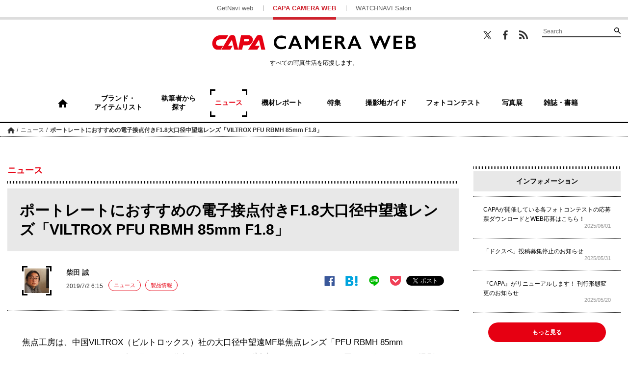

--- FILE ---
content_type: text/html; charset=UTF-8
request_url: https://getnavi.jp/capa/news/303401/
body_size: 15212
content:
<!doctype html>
		<html lang="ja">
	<head>
		<meta charset="UTF-8">
		<meta name="viewport" content="width=device-width, initial-scale=1">
		<link rel="profile" href="http://gmpg.org/xfn/11">
				
		<meta property="fb:app_id" content="1681591428752327" />
		<meta property="og:locale" content="ja_JP" />
		<meta property="og:site_name" content="CAPA CAMERA WEB" />
							<meta property="og:image" content="https://getnavi.jp/capa/wps/wp-content/uploads/2019/07/190701viltrox85e00.jpg" />
				<meta property="og:type" content="website" />
		<meta property="og:title" content="ポートレートにおすすめの電子接点付きF1.8大口径中望遠レンズ「VILTROX PFU RBMH 85mm F1.8」 | CAPA CAMERA WEB" />
		<meta property="og:description" content="焦点工房は、中国VILTROX（ビルトロックス）社の大口径中望遠MF単焦点レンズ「PFU RBMH 85mm F1.8（VM8518E）」を2019年6月25日に発売した。フルサイズ対応のソニーEマウント用で、ポートレート撮影に最適としている。希望小売価格は48,000円（税別）。&nbsp;電子絞..."/>
		<meta name="twitter:card" content="summary_large_image" />
		<meta name="twitter:site" content="@capacamera_net"/>
		<meta name="twitter:title" content="ポートレートにおすすめの電子接点付きF1.8大口径中望遠レンズ「VILTROX PFU RBMH 85mm F1.8」 | CAPA CAMERA WEB" />
		<meta name="twitter:description" content="焦点工房は、中国VILTROX（ビルトロックス）社の大口径中望遠MF単焦点レンズ「PFU RBMH 85mm F1.8（VM8518E）」を2019年6月25日に発売した。フルサイズ対応のソニーEマウント用で、ポートレート撮影に最適としている。希望小売価格は48,000円（税別）。&nbsp;電子絞..." />
							<meta name="twitter:image" content="https://getnavi.jp/capa/wps/wp-content/uploads/2019/07/190701viltrox85e00.jpg" />
				<meta http-equiv="X-UA-Compatible" content="IE=edge,chrome=1">
		<!-- Google+1 -->
		<script type="text/javascript" src="//apis.google.com/js/plusone.js">{lang: 'ja'}</script>
		<!-- adtag -->
		<script type="application/javascript" src="//anymind360.com/js/3680/ats.js"></script>
					<!-- <link rel="amphtml" href="https://getnavi.jp/capa/news/303401/view-all/?amp=1"> -->
						<link rel="canonical" href="https://getnavi.jp/capa/news/303401/">
							<title>ポートレートにおすすめの電子接点付きF1.8大口径中望遠レンズ「VILTROX PFU RBMH 85mm F1.8」 | CAPA CAMERA WEB</title>
		<meta name="description" content="焦点工房は、中国VILTROX（ビルトロックス）社の大口径中望遠MF単焦点レンズ「PFU RBMH 85mm F1.8（VM8518E）」を2019年6月25日に発売した。フルサイズ対応のソニーEマウント用で、ポートレート撮影に最適としている。希望小売価格は48,000円（税別）。&nbsp;電子絞...">
					<meta name="keywords" content="レンズ,焦点工房">
				<link rel="apple-touch-icon" sizes="180x180" href="https://getnavi.jp/capa/wps/wp-content/themes/capacamera2018/images/app_icon.png">
		<link rel="apple-touch-icon-precomposed" href="https://getnavi.jp/capa/wps/wp-content/themes/capacamera2018/images/app_icon.png">
		<link rel="icon" sizes="192x192" href="https://getnavi.jp/capa/wps/wp-content/themes/capacamera2018/images/app_icon.png">
		<link rel="shortcut icon" href="https://getnavi.jp/capa/wps/wp-content/themes/capacamera2018/images/favicon.ico" type="image/vnd.microsoft.icon">
		<!-- Google Tag Manager -->
		<script>(function(w,d,s,l,i){w[l]=w[l]||[];w[l].push({'gtm.start':
				new Date().getTime(),event:'gtm.js'});var f=d.getElementsByTagName(s)[0],
				j=d.createElement(s),dl=l!='dataLayer'?'&l='+l:'';j.async=true;j.src=
				'https://www.googletagmanager.com/gtm.js?id='+i+dl;f.parentNode.insertBefore(j,f);
			})(window,document,'script','dataLayer','GTM-5P2B2XP');</script>
		<!-- End Google Tag Manager -->
		<meta name='robots' content='max-image-preview:large' />
<link rel="alternate" type="application/rss+xml" title="CAPA CAMERA WEB &raquo; フィード" href="https://getnavi.jp/capa/feed/" />
<link rel="alternate" type="application/rss+xml" title="CAPA CAMERA WEB &raquo; コメントフィード" href="https://getnavi.jp/capa/comments/feed/" />
<script type="text/javascript">
/* <![CDATA[ */
window._wpemojiSettings = {"baseUrl":"https:\/\/s.w.org\/images\/core\/emoji\/16.0.1\/72x72\/","ext":".png","svgUrl":"https:\/\/s.w.org\/images\/core\/emoji\/16.0.1\/svg\/","svgExt":".svg","source":{"concatemoji":"https:\/\/getnavi.jp\/capa\/wps\/wp-includes\/js\/wp-emoji-release.min.js?ver=6.8.3"}};
/*! This file is auto-generated */
!function(s,n){var o,i,e;function c(e){try{var t={supportTests:e,timestamp:(new Date).valueOf()};sessionStorage.setItem(o,JSON.stringify(t))}catch(e){}}function p(e,t,n){e.clearRect(0,0,e.canvas.width,e.canvas.height),e.fillText(t,0,0);var t=new Uint32Array(e.getImageData(0,0,e.canvas.width,e.canvas.height).data),a=(e.clearRect(0,0,e.canvas.width,e.canvas.height),e.fillText(n,0,0),new Uint32Array(e.getImageData(0,0,e.canvas.width,e.canvas.height).data));return t.every(function(e,t){return e===a[t]})}function u(e,t){e.clearRect(0,0,e.canvas.width,e.canvas.height),e.fillText(t,0,0);for(var n=e.getImageData(16,16,1,1),a=0;a<n.data.length;a++)if(0!==n.data[a])return!1;return!0}function f(e,t,n,a){switch(t){case"flag":return n(e,"\ud83c\udff3\ufe0f\u200d\u26a7\ufe0f","\ud83c\udff3\ufe0f\u200b\u26a7\ufe0f")?!1:!n(e,"\ud83c\udde8\ud83c\uddf6","\ud83c\udde8\u200b\ud83c\uddf6")&&!n(e,"\ud83c\udff4\udb40\udc67\udb40\udc62\udb40\udc65\udb40\udc6e\udb40\udc67\udb40\udc7f","\ud83c\udff4\u200b\udb40\udc67\u200b\udb40\udc62\u200b\udb40\udc65\u200b\udb40\udc6e\u200b\udb40\udc67\u200b\udb40\udc7f");case"emoji":return!a(e,"\ud83e\udedf")}return!1}function g(e,t,n,a){var r="undefined"!=typeof WorkerGlobalScope&&self instanceof WorkerGlobalScope?new OffscreenCanvas(300,150):s.createElement("canvas"),o=r.getContext("2d",{willReadFrequently:!0}),i=(o.textBaseline="top",o.font="600 32px Arial",{});return e.forEach(function(e){i[e]=t(o,e,n,a)}),i}function t(e){var t=s.createElement("script");t.src=e,t.defer=!0,s.head.appendChild(t)}"undefined"!=typeof Promise&&(o="wpEmojiSettingsSupports",i=["flag","emoji"],n.supports={everything:!0,everythingExceptFlag:!0},e=new Promise(function(e){s.addEventListener("DOMContentLoaded",e,{once:!0})}),new Promise(function(t){var n=function(){try{var e=JSON.parse(sessionStorage.getItem(o));if("object"==typeof e&&"number"==typeof e.timestamp&&(new Date).valueOf()<e.timestamp+604800&&"object"==typeof e.supportTests)return e.supportTests}catch(e){}return null}();if(!n){if("undefined"!=typeof Worker&&"undefined"!=typeof OffscreenCanvas&&"undefined"!=typeof URL&&URL.createObjectURL&&"undefined"!=typeof Blob)try{var e="postMessage("+g.toString()+"("+[JSON.stringify(i),f.toString(),p.toString(),u.toString()].join(",")+"));",a=new Blob([e],{type:"text/javascript"}),r=new Worker(URL.createObjectURL(a),{name:"wpTestEmojiSupports"});return void(r.onmessage=function(e){c(n=e.data),r.terminate(),t(n)})}catch(e){}c(n=g(i,f,p,u))}t(n)}).then(function(e){for(var t in e)n.supports[t]=e[t],n.supports.everything=n.supports.everything&&n.supports[t],"flag"!==t&&(n.supports.everythingExceptFlag=n.supports.everythingExceptFlag&&n.supports[t]);n.supports.everythingExceptFlag=n.supports.everythingExceptFlag&&!n.supports.flag,n.DOMReady=!1,n.readyCallback=function(){n.DOMReady=!0}}).then(function(){return e}).then(function(){var e;n.supports.everything||(n.readyCallback(),(e=n.source||{}).concatemoji?t(e.concatemoji):e.wpemoji&&e.twemoji&&(t(e.twemoji),t(e.wpemoji)))}))}((window,document),window._wpemojiSettings);
/* ]]> */
</script>
<style id='wp-emoji-styles-inline-css' type='text/css'>

	img.wp-smiley, img.emoji {
		display: inline !important;
		border: none !important;
		box-shadow: none !important;
		height: 1em !important;
		width: 1em !important;
		margin: 0 0.07em !important;
		vertical-align: -0.1em !important;
		background: none !important;
		padding: 0 !important;
	}
</style>
<link rel='stylesheet' id='wp-block-library-css' href='https://getnavi.jp/capa/wps/wp-includes/css/dist/block-library/style.min.css?ver=6.8.3' type='text/css' media='all' />
<style id='classic-theme-styles-inline-css' type='text/css'>
/*! This file is auto-generated */
.wp-block-button__link{color:#fff;background-color:#32373c;border-radius:9999px;box-shadow:none;text-decoration:none;padding:calc(.667em + 2px) calc(1.333em + 2px);font-size:1.125em}.wp-block-file__button{background:#32373c;color:#fff;text-decoration:none}
</style>
<style id='global-styles-inline-css' type='text/css'>
:root{--wp--preset--aspect-ratio--square: 1;--wp--preset--aspect-ratio--4-3: 4/3;--wp--preset--aspect-ratio--3-4: 3/4;--wp--preset--aspect-ratio--3-2: 3/2;--wp--preset--aspect-ratio--2-3: 2/3;--wp--preset--aspect-ratio--16-9: 16/9;--wp--preset--aspect-ratio--9-16: 9/16;--wp--preset--color--black: #000000;--wp--preset--color--cyan-bluish-gray: #abb8c3;--wp--preset--color--white: #ffffff;--wp--preset--color--pale-pink: #f78da7;--wp--preset--color--vivid-red: #cf2e2e;--wp--preset--color--luminous-vivid-orange: #ff6900;--wp--preset--color--luminous-vivid-amber: #fcb900;--wp--preset--color--light-green-cyan: #7bdcb5;--wp--preset--color--vivid-green-cyan: #00d084;--wp--preset--color--pale-cyan-blue: #8ed1fc;--wp--preset--color--vivid-cyan-blue: #0693e3;--wp--preset--color--vivid-purple: #9b51e0;--wp--preset--gradient--vivid-cyan-blue-to-vivid-purple: linear-gradient(135deg,rgba(6,147,227,1) 0%,rgb(155,81,224) 100%);--wp--preset--gradient--light-green-cyan-to-vivid-green-cyan: linear-gradient(135deg,rgb(122,220,180) 0%,rgb(0,208,130) 100%);--wp--preset--gradient--luminous-vivid-amber-to-luminous-vivid-orange: linear-gradient(135deg,rgba(252,185,0,1) 0%,rgba(255,105,0,1) 100%);--wp--preset--gradient--luminous-vivid-orange-to-vivid-red: linear-gradient(135deg,rgba(255,105,0,1) 0%,rgb(207,46,46) 100%);--wp--preset--gradient--very-light-gray-to-cyan-bluish-gray: linear-gradient(135deg,rgb(238,238,238) 0%,rgb(169,184,195) 100%);--wp--preset--gradient--cool-to-warm-spectrum: linear-gradient(135deg,rgb(74,234,220) 0%,rgb(151,120,209) 20%,rgb(207,42,186) 40%,rgb(238,44,130) 60%,rgb(251,105,98) 80%,rgb(254,248,76) 100%);--wp--preset--gradient--blush-light-purple: linear-gradient(135deg,rgb(255,206,236) 0%,rgb(152,150,240) 100%);--wp--preset--gradient--blush-bordeaux: linear-gradient(135deg,rgb(254,205,165) 0%,rgb(254,45,45) 50%,rgb(107,0,62) 100%);--wp--preset--gradient--luminous-dusk: linear-gradient(135deg,rgb(255,203,112) 0%,rgb(199,81,192) 50%,rgb(65,88,208) 100%);--wp--preset--gradient--pale-ocean: linear-gradient(135deg,rgb(255,245,203) 0%,rgb(182,227,212) 50%,rgb(51,167,181) 100%);--wp--preset--gradient--electric-grass: linear-gradient(135deg,rgb(202,248,128) 0%,rgb(113,206,126) 100%);--wp--preset--gradient--midnight: linear-gradient(135deg,rgb(2,3,129) 0%,rgb(40,116,252) 100%);--wp--preset--font-size--small: 13px;--wp--preset--font-size--medium: 20px;--wp--preset--font-size--large: 36px;--wp--preset--font-size--x-large: 42px;--wp--preset--spacing--20: 0.44rem;--wp--preset--spacing--30: 0.67rem;--wp--preset--spacing--40: 1rem;--wp--preset--spacing--50: 1.5rem;--wp--preset--spacing--60: 2.25rem;--wp--preset--spacing--70: 3.38rem;--wp--preset--spacing--80: 5.06rem;--wp--preset--shadow--natural: 6px 6px 9px rgba(0, 0, 0, 0.2);--wp--preset--shadow--deep: 12px 12px 50px rgba(0, 0, 0, 0.4);--wp--preset--shadow--sharp: 6px 6px 0px rgba(0, 0, 0, 0.2);--wp--preset--shadow--outlined: 6px 6px 0px -3px rgba(255, 255, 255, 1), 6px 6px rgba(0, 0, 0, 1);--wp--preset--shadow--crisp: 6px 6px 0px rgba(0, 0, 0, 1);}:where(.is-layout-flex){gap: 0.5em;}:where(.is-layout-grid){gap: 0.5em;}body .is-layout-flex{display: flex;}.is-layout-flex{flex-wrap: wrap;align-items: center;}.is-layout-flex > :is(*, div){margin: 0;}body .is-layout-grid{display: grid;}.is-layout-grid > :is(*, div){margin: 0;}:where(.wp-block-columns.is-layout-flex){gap: 2em;}:where(.wp-block-columns.is-layout-grid){gap: 2em;}:where(.wp-block-post-template.is-layout-flex){gap: 1.25em;}:where(.wp-block-post-template.is-layout-grid){gap: 1.25em;}.has-black-color{color: var(--wp--preset--color--black) !important;}.has-cyan-bluish-gray-color{color: var(--wp--preset--color--cyan-bluish-gray) !important;}.has-white-color{color: var(--wp--preset--color--white) !important;}.has-pale-pink-color{color: var(--wp--preset--color--pale-pink) !important;}.has-vivid-red-color{color: var(--wp--preset--color--vivid-red) !important;}.has-luminous-vivid-orange-color{color: var(--wp--preset--color--luminous-vivid-orange) !important;}.has-luminous-vivid-amber-color{color: var(--wp--preset--color--luminous-vivid-amber) !important;}.has-light-green-cyan-color{color: var(--wp--preset--color--light-green-cyan) !important;}.has-vivid-green-cyan-color{color: var(--wp--preset--color--vivid-green-cyan) !important;}.has-pale-cyan-blue-color{color: var(--wp--preset--color--pale-cyan-blue) !important;}.has-vivid-cyan-blue-color{color: var(--wp--preset--color--vivid-cyan-blue) !important;}.has-vivid-purple-color{color: var(--wp--preset--color--vivid-purple) !important;}.has-black-background-color{background-color: var(--wp--preset--color--black) !important;}.has-cyan-bluish-gray-background-color{background-color: var(--wp--preset--color--cyan-bluish-gray) !important;}.has-white-background-color{background-color: var(--wp--preset--color--white) !important;}.has-pale-pink-background-color{background-color: var(--wp--preset--color--pale-pink) !important;}.has-vivid-red-background-color{background-color: var(--wp--preset--color--vivid-red) !important;}.has-luminous-vivid-orange-background-color{background-color: var(--wp--preset--color--luminous-vivid-orange) !important;}.has-luminous-vivid-amber-background-color{background-color: var(--wp--preset--color--luminous-vivid-amber) !important;}.has-light-green-cyan-background-color{background-color: var(--wp--preset--color--light-green-cyan) !important;}.has-vivid-green-cyan-background-color{background-color: var(--wp--preset--color--vivid-green-cyan) !important;}.has-pale-cyan-blue-background-color{background-color: var(--wp--preset--color--pale-cyan-blue) !important;}.has-vivid-cyan-blue-background-color{background-color: var(--wp--preset--color--vivid-cyan-blue) !important;}.has-vivid-purple-background-color{background-color: var(--wp--preset--color--vivid-purple) !important;}.has-black-border-color{border-color: var(--wp--preset--color--black) !important;}.has-cyan-bluish-gray-border-color{border-color: var(--wp--preset--color--cyan-bluish-gray) !important;}.has-white-border-color{border-color: var(--wp--preset--color--white) !important;}.has-pale-pink-border-color{border-color: var(--wp--preset--color--pale-pink) !important;}.has-vivid-red-border-color{border-color: var(--wp--preset--color--vivid-red) !important;}.has-luminous-vivid-orange-border-color{border-color: var(--wp--preset--color--luminous-vivid-orange) !important;}.has-luminous-vivid-amber-border-color{border-color: var(--wp--preset--color--luminous-vivid-amber) !important;}.has-light-green-cyan-border-color{border-color: var(--wp--preset--color--light-green-cyan) !important;}.has-vivid-green-cyan-border-color{border-color: var(--wp--preset--color--vivid-green-cyan) !important;}.has-pale-cyan-blue-border-color{border-color: var(--wp--preset--color--pale-cyan-blue) !important;}.has-vivid-cyan-blue-border-color{border-color: var(--wp--preset--color--vivid-cyan-blue) !important;}.has-vivid-purple-border-color{border-color: var(--wp--preset--color--vivid-purple) !important;}.has-vivid-cyan-blue-to-vivid-purple-gradient-background{background: var(--wp--preset--gradient--vivid-cyan-blue-to-vivid-purple) !important;}.has-light-green-cyan-to-vivid-green-cyan-gradient-background{background: var(--wp--preset--gradient--light-green-cyan-to-vivid-green-cyan) !important;}.has-luminous-vivid-amber-to-luminous-vivid-orange-gradient-background{background: var(--wp--preset--gradient--luminous-vivid-amber-to-luminous-vivid-orange) !important;}.has-luminous-vivid-orange-to-vivid-red-gradient-background{background: var(--wp--preset--gradient--luminous-vivid-orange-to-vivid-red) !important;}.has-very-light-gray-to-cyan-bluish-gray-gradient-background{background: var(--wp--preset--gradient--very-light-gray-to-cyan-bluish-gray) !important;}.has-cool-to-warm-spectrum-gradient-background{background: var(--wp--preset--gradient--cool-to-warm-spectrum) !important;}.has-blush-light-purple-gradient-background{background: var(--wp--preset--gradient--blush-light-purple) !important;}.has-blush-bordeaux-gradient-background{background: var(--wp--preset--gradient--blush-bordeaux) !important;}.has-luminous-dusk-gradient-background{background: var(--wp--preset--gradient--luminous-dusk) !important;}.has-pale-ocean-gradient-background{background: var(--wp--preset--gradient--pale-ocean) !important;}.has-electric-grass-gradient-background{background: var(--wp--preset--gradient--electric-grass) !important;}.has-midnight-gradient-background{background: var(--wp--preset--gradient--midnight) !important;}.has-small-font-size{font-size: var(--wp--preset--font-size--small) !important;}.has-medium-font-size{font-size: var(--wp--preset--font-size--medium) !important;}.has-large-font-size{font-size: var(--wp--preset--font-size--large) !important;}.has-x-large-font-size{font-size: var(--wp--preset--font-size--x-large) !important;}
:where(.wp-block-post-template.is-layout-flex){gap: 1.25em;}:where(.wp-block-post-template.is-layout-grid){gap: 1.25em;}
:where(.wp-block-columns.is-layout-flex){gap: 2em;}:where(.wp-block-columns.is-layout-grid){gap: 2em;}
:root :where(.wp-block-pullquote){font-size: 1.5em;line-height: 1.6;}
</style>
<link rel='stylesheet' id='ppress-frontend-css' href='https://getnavi.jp/capa/wps/wp-content/plugins/wp-user-avatar/assets/css/frontend.min.css?ver=4.16.7' type='text/css' media='all' />
<link rel='stylesheet' id='ppress-flatpickr-css' href='https://getnavi.jp/capa/wps/wp-content/plugins/wp-user-avatar/assets/flatpickr/flatpickr.min.css?ver=4.16.7' type='text/css' media='all' />
<link rel='stylesheet' id='ppress-select2-css' href='https://getnavi.jp/capa/wps/wp-content/plugins/wp-user-avatar/assets/select2/select2.min.css?ver=6.8.3' type='text/css' media='all' />
<link rel='stylesheet' id='capa-style-css' href='https://getnavi.jp/capa/wps/wp-content/themes/capacamera2018/style.css?ver=0.2.15' type='text/css' media='all' />
<link rel='stylesheet' id='taxopress-frontend-css-css' href='https://getnavi.jp/capa/wps/wp-content/plugins/simple-tags/assets/frontend/css/frontend.css?ver=3.40.1' type='text/css' media='all' />
<script type="text/javascript" src="https://getnavi.jp/capa/wps/wp-includes/js/jquery/jquery.min.js?ver=3.7.1" id="jquery-core-js"></script>
<script type="text/javascript" src="https://getnavi.jp/capa/wps/wp-includes/js/jquery/jquery-migrate.min.js?ver=3.4.1" id="jquery-migrate-js"></script>
<script type="text/javascript" src="https://getnavi.jp/capa/wps/wp-content/plugins/wp-user-avatar/assets/flatpickr/flatpickr.min.js?ver=4.16.7" id="ppress-flatpickr-js"></script>
<script type="text/javascript" src="https://getnavi.jp/capa/wps/wp-content/plugins/wp-user-avatar/assets/select2/select2.min.js?ver=4.16.7" id="ppress-select2-js"></script>
<script type="text/javascript" src="https://getnavi.jp/capa/wps/wp-content/themes/capacamera2018/js/navigation.js?ver=20151215" id="capa-navigation-js"></script>
<script type="text/javascript" src="https://getnavi.jp/capa/wps/wp-content/themes/capacamera2018/js/skip-link-focus-fix.js?ver=20151215" id="capa-skip-link-focus-fix-js"></script>
<script type="text/javascript" src="https://getnavi.jp/capa/wps/wp-content/themes/capacamera2018/js/slick.min.js?ver=0.2.15" id="slick-js"></script>
<script type="text/javascript" src="https://getnavi.jp/capa/wps/wp-content/themes/capacamera2018/js/jquery.matchHeight-min.js?ver=0.2.15" id="match-height-js"></script>
<script type="text/javascript" src="https://getnavi.jp/capa/wps/wp-content/themes/capacamera2018/js/capa2018.js?ver=0.2.15" id="capa-script-js"></script>
<script type="text/javascript" src="https://getnavi.jp/capa/wps/wp-content/plugins/simple-tags/assets/frontend/js/frontend.js?ver=3.40.1" id="taxopress-frontend-js-js"></script>
<link rel="https://api.w.org/" href="https://getnavi.jp/capa/wp-json/" /><link rel="alternate" title="JSON" type="application/json" href="https://getnavi.jp/capa/wp-json/wp/v2/posts/303401" /><link rel="EditURI" type="application/rsd+xml" title="RSD" href="https://getnavi.jp/capa/wps/xmlrpc.php?rsd" />
<link rel='shortlink' href='https://getnavi.jp/capa/?p=303401' />
<link rel="alternate" title="oEmbed (JSON)" type="application/json+oembed" href="https://getnavi.jp/capa/wp-json/oembed/1.0/embed?url=https%3A%2F%2Fgetnavi.jp%2Fcapa%2Fnews%2F303401%2F" />
<link rel="alternate" title="oEmbed (XML)" type="text/xml+oembed" href="https://getnavi.jp/capa/wp-json/oembed/1.0/embed?url=https%3A%2F%2Fgetnavi.jp%2Fcapa%2Fnews%2F303401%2F&#038;format=xml" />
                                        <script>
                                            var ajaxUrl = 'https://getnavi.jp/capa/wps/wp-admin/admin-ajax.php';
                                        </script>
                                <style type="text/css">a.st_tag, a.internal_tag, .st_tag, .internal_tag { text-decoration: underline !important; }</style>        <script>
            function isSmartPhone() {
                if (navigator.userAgent.match(/iPhone|Android.+Mobile/)) {
                    return true;
                } else {
                    return false;
                }
            }
        </script>
		<script src="//j.wovn.io/1" data-wovnio="key=xmdLwi" async></script>
		<!-- docomo -->
<!--		<script type="text/javascript" src="//cdn.adnwif.smt.docomo.ne.jp/scripts/deliver/4.0/infeed.js"></script>-->
		<!-- DFP広告 -->
        <style>
            .onepub-ov-padding-top {
                height: 4px;
            }

            .onepub-ov-close-button {
                display: block;
                width: 20px;
                height: 20px;
                position: absolute;
                right: 0px;
                top: -20px;
                border: none;
                box-shadow: -1px -1px 1px 0 rgb(0 0 0 / 20%);
                background-color: #fff;
            }

            .onepub-ov-close-button::before, .onepub-ov-close-button::after {
                content: "";
                position: absolute;
                top: 50%;
                left: 50%;
                width: 3px;
                height: 20px;
                background: #333;
            }

            .onepub-ov-close-button::after {
                transform: translate(-50%,-50%) rotate(-45deg);
            }

            .onepub-ov-close-button::before {
                transform: translate(-50%,-50%) rotate(45deg);
            }

            .onepub-ov-rendered {
                display: block !important;
                height: auto !important;
                visibility: visible;
                opacity: 1;
                will-change: opacity;
                width: 100%;
                position: fixed;
                left: 0;
                right: 0;
                bottom: 0;
                box-sizing: border-box;
                z-index: 2147483647;
                box-shadow: rgb(0 0 0 / 40%) 0px -4px 6px -3px;
                background: rgb(255 255 255);
            }

            .onepub-ov-norendered {
                visibility: hidden;
                opacity: 0;
                will-change: opacity;
                transition: opacity 225ms cubic-bezier(0.4, 0, 0.2, 1) 0ms;
            }
        </style>
		<script src="//fourmtagservices.appspot.com"></script>
		<script type="text/javascript" src="https://native.sharethrough.com/assets/sfp.js" data-str-disable-tracking="true"></script>

		<!-- ▼ 2020/10/29 追加 -->
		            <script async src="https://securepubads.g.doubleclick.net/tag/js/gpt.js"></script>
			<script>
			var slotBasePath = '/83555300,2221531/gakken_plus/capacamera/';
            var slot = ['PC', 'SP'];
            var googletag = googletag || {};
            googletag.cmd = googletag.cmd || [];
            var slotSpFov = null;
            var path_value = location.pathname.substr(0, 40);
		    var ref_value = document.referrer ? document.referrer.split("/")[2] : 'null';
            googletag.cmd.push(function() {
                                                                        if (isSmartPhone()) {
                            googletag.defineSlot('/22876004866/OP/CCSPARTP1', [[320, 100], [320, 50], [1, 1], 'fluid'], 'CCSPARTP1').addService(googletag.pubads());
                            googletag.defineSlot('/22876004866/OP/CCSPARTP2', [[320, 100], [320, 50], [1, 1], 'fluid'], 'CCSPARTP2').addService(googletag.pubads());
                            googletag.defineSlot('/22876004866/OP/CCSPARBM',[[336, 280], [300, 250], [1, 1], 'fluid'], 'CCSPARBM').addService(googletag.pubads());
                            googletag.defineSlot('/22876004866/OP/CCSPAROT1',[[336, 280], [300, 250], [1, 1], 'fluid'], 'CCSPAROT1').addService(googletag.pubads());
                            googletag.defineSlot('/22876004866/OP/CCSPAROT2',[[336, 280], [300, 250], [1, 1], 'fluid'], 'CCSPAROT2').addService(googletag.pubads());
                            slotSpFov = googletag.defineSlot('/22876004866/OP/CCSPALOL', [[320, 180], [320, 100], [320, 50], [1, 1], 'fluid'], 'CCSPALOL').addService(googletag.pubads());
                        } else {
                            googletag.defineSlot('/22876004866/OP/CCPCALOT1', [[300, 250], [300, 600], [1, 1], 'fluid'], 'CCPCALOT1').addService(googletag.pubads());
                            googletag.defineSlot('/22876004866/OP/CCPCALOT2', [[300, 250], [300, 600], [1, 1], 'fluid'], 'CCPCALOT2').addService(googletag.pubads());
                            googletag.defineSlot('/22876004866/OP/CCPCALOT3', [[300, 250], [300, 600], [1, 1], 'fluid'], 'CCPCALOT3').addService(googletag.pubads());
                            googletag.defineSlot('/22876004866/OP/CCPCAROT', [[300, 250], [300, 600], [1, 1], 'fluid'], 'CCPCAROT').addService(googletag.pubads());
                            googletag.defineSlot('/22876004866/OP/CCPCARTP', [[970, 250], [728, 90], [1, 1], 'fluid'], 'CCPCARTP').addService(googletag.pubads());
                            googletag.defineSlot('/22876004866/OP/CCPCARBM1', [[970, 250], [728, 90], [1, 1], 'fluid'], 'CCPCARBM1').addService(googletag.pubads());
                            googletag.defineSlot('/22876004866/OP/CCPCARBM2', [[970, 250], [728, 90], [1, 1], 'fluid'], 'CCPCARBM2').addService(googletag.pubads());
                            googletag.defineSlot('/22876004866/OP/CCPCARBML',[[336, 280], [300, 250], [1, 1], 'fluid'], 'CCPCARBML').addService(googletag.pubads());
                            googletag.defineSlot('/22876004866/OP/CCPCARBMR',[[336, 280], [300, 250], [1, 1], 'fluid'], 'CCPCARBMR').addService(googletag.pubads());
                            slotSpFov = googletag.defineSlot('/22876004866/OP/CCPCALOL', [[728, 90], [900, 90], [1, 1], 'fluid'], 'CCPCALOL').addService(googletag.pubads());
                        }

                        if (isSmartPhone()) {
                            googletag.defineSlot('/22876004866/OP/CCSPOTGOT',  [[300, 250], [336, 280], [1, 1], 'fluid'], 'CCSPOTGOT').addService(googletag.pubads());
                        } else {
                            googletag.defineSlot('/22876004866/OP/CCPCOTGOT', [[300, 250], [300, 600], [336, 280], [1, 1], 'fluid'], 'CCPCOTGOT').addService(googletag.pubads());
                        }
                                googletag.pubads().enableSingleRequest();
                googletag.pubads().setTargeting('URLs', path_value);
                googletag.pubads().setTargeting('Ref', ref_value);
                googletag.pubads().disableInitialLoad();
                googletag.pubads().collapseEmptyDivs();
                googletag.enableServices();

                googletag.pubads().addEventListener('slotRenderEnded', event=>{
                    if (event.slot === slotSpFov) {
                        if (!event.size)
                            return;
                        var ovDiv = document.querySelector('#onepub_ov_wrapper');
                        ovDiv.className = 'onepub-ov-rendered';
                        var closeBtn = document.querySelector('#onepub_ov_wrapper > button');
                        closeBtn.addEventListener('click', event=>{
                            ovDiv.className = 'onepub-ov-norendered';
                            googletag.cmd.push(function() {
                                googletag.destroySlots([slotSpFov]);
                            });
                            ovDiv.remove();
                        });
                    }
                });
            });
			var device = /ip(hone|od)|android.*(mobile|mini)/i.test(navigator.userAgent) || /Opera Mobi|Mobile.+Firefox|^HTC|Fennec|IEMobile|BlackBerry|BB10.*Mobile|GT-.*Build\/GINGERBREAD|SymbianOS.*AppleWebKit/.test(navigator.userAgent) ? 'SP' : 'PC';
			window.googletag = window.googletag || {cmd: []};
			var _AdSlots = [];
			googletag.cmd.push(function() {
			var i = 0;
			for( var unit in slot[device] ) {
			_AdSlots[i] = googletag.defineSlot(slotBasePath+unit, slot[device][unit],
			unit).addService(googletag.pubads());
			i++;
			}
			});
			</script>
						<!-- ▲ 2020/10/29 追加 -->
	</head>

	<body class="wp-singular post-template-default single single-post postid-303401 single-format-standard wp-theme-capacamera2018">
	<!-- Google Tag Manager (noscript) -->
	<noscript><iframe src="https://www.googletagmanager.com/ns.html?id=GTM-5P2B2XP"
					  height="0" width="0" style="display:none;visibility:hidden"></iframe></noscript>
	<!-- End Google Tag Manager (noscript) -->
	<div id="fb-root"></div>
	<script>(function(d, s, id) {
			var js, fjs = d.getElementsByTagName(s)[0];
			if (d.getElementById(id)) return;
			js = d.createElement(s); js.id = id;
			js.src = 'https://connect.facebook.net/ja_JP/sdk.js#xfbml=1&version=v2.11&appId=128800883822508&autoLogAppEvents=1';
			fjs.parentNode.insertBefore(js, fjs);
		}(document, 'script', 'facebook-jssdk'));</script>
		<div id="page" class="site">
		<a class="skip-link screen-reader-text" href="#content">コンテンツへスキップ</a>

		<header id="masthead" class="site-header">

						<div class="site-links for-pc">
				<ul>
					<li><a href="https://getnavi.jp/">GetNavi web</a></li>
					<li class="current"><a href="https://getnavi.jp/capa/">CAPA CAMERA WEB</a></li>
					<li><a href="https://watchnavi.getnavi.jp/">WATCHNAVI Salon</a></li>
				</ul>
			</div>
			<div class="wrap">
				<div class="search-wrapper for-pc">
					<ul class="sns">
						<li class="twitter"><a href="https://twitter.com/capacamera_net" target="_blank">Twitter</a></li>
						<li class="facebook"><a href="https://www.facebook.com/CapaCameraNet/" target="_blank">Facebook</a></li>
						<li class="feed"><a href="https://getnavi.jp/capa/feed/rss/" target="_blank">RSS</a></li>
					</ul>
					<form role="search" method="get" class="searchform" action="https://getnavi.jp/capa/">
	<div class="search">
		<input type="search" placeholder="Search" value="" name="s" />
		<button type="submit" value="検索">検索</button>
	</div>
</form>
				</div>
				<div class="site-branding">
											<p class="site-title"><a href="https://getnavi.jp/capa/" rel="home">CAPA CAMERA WEB</a></p>
											<p class="catch for-pc">すべての写真生活を応援します。</p>
				</div><!-- .site-branding -->
			</div>
			<nav id="site-navigation" class="main-navigation for-pc">
				<div>
								<ul class="pickup">
					<li class="home "><a href="https://getnavi.jp/capa/"><span>ホーム</span></a></li>
					<li><a href="https://getnavi.jp/capa/tag/"><span>ブランド・<br class="for-pc">アイテムリスト</span></a></li>
					<li><a href="https://getnavi.jp/capa/author/"><span>執筆者から<br class="for-pc">探す</span></a></li>
					<li class="current"><a href="https://getnavi.jp/capa/category/news/"><span>ニュース</span></a></li>
					<li><a href="https://getnavi.jp/capa/category/report/"><span>機材レポート</span></a></li>
					<li><a href="https://getnavi.jp/capa/category/special/"><span>特集</span></a></li>
					<li><a href="https://getnavi.jp/capa/guide/"><span>撮影地ガイド</span></a></li>
					<li><a href="https://getnavi.jp/capa/photocon/"><span>フォトコンテスト</span></a></li>
					<li><a href="https://getnavi.jp/capa/exhibition/"><span>写真展</span></a></li>
					<li><a href="https://getnavi.jp/capa/category/book/"><span>雑誌・書籍</span></a></li>
				</ul>
				</div>
			</nav><!-- #site-navigation -->
			<ul class="toggle-btn for-sp">
				<li class="menu"><a href="#">MENU</a></li>
				<li class="search"><a href="#">検索</a></li>
			</ul>
			<nav id="sp-navigation" class="main-navigation for-sp">
				<div class="sp-menu">
					<ul class="pickup">
						<li class="home"><p><a href="https://getnavi.jp/capa/">ホーム</a></p></li>
						<li class="list"><p><a href="https://getnavi.jp/capa/tag/">ブランド・アイテムリスト</a></p></li>
						<li class="guide"><p><a href="https://getnavi.jp/capa/new/">新着記事</a></p></li>
						<li class="arv"><p><a href="https://getnavi.jp/capa/author/">執筆者から探す</a></p></li>
						<!-- <li class="writer"><p><a href="https://getnavi.jp/capa/popularity/">ランキング</a></p></li> -->
					</ul>
					<ul class="pickup pickup-list">
						<li>
							<p><a href="https://getnavi.jp/capa/category/news/">ニュース</a></p>
							<ul>
								<li><a href="https://getnavi.jp/capa/category/news/item/">製品情報</a></li>
								<li><a href="https://getnavi.jp/capa/category/news/service/">新サービス</a></li>
								<li><a href="https://getnavi.jp/capa/category/news/campaign/">キャンペーン</a></li>
								<li><a href="https://getnavi.jp/capa/category/news/event/">イベント</a></li>
							</ul>
						</li>
						<li>
							<p><a href="https://getnavi.jp/capa/category/report/">機材レポート</a></p>
							<ul>
								<li><a href="https://getnavi.jp/capa/category/report/camera/">カメラ</a></li>
								<li><a href="https://getnavi.jp/capa/category/report/lens/">レンズ</a></li>
								<li><a href="https://getnavi.jp/capa/category/report/tripod/">三脚</a></li>
							</ul>
						</li>
						<li>
							<p><a href="https://getnavi.jp/capa/category/special/">特集</a></p>
						</li>
						<li>
							<p><a href="https://getnavi.jp/capa/guide/">撮影地ガイド</a></p>
						</li>
						<li>
							<p><a href="https://getnavi.jp/capa/photocon/">フォトコンテスト</a></p>
						</li>
						<li>
							<p><a href="https://getnavi.jp/capa/exhibition/">写真展</a></p>
						</li>
						<li>
							<p><a href="https://getnavi.jp/capa/category/book/">雑誌・書籍</a></p>
						</li>
					</ul>
					<ul class="sns">
						<li class="twitter"><a href="https://twitter.com/capacamera_net" target="_blank">Twitter</a></li>
						<li class="facebook"><a href="https://www.facebook.com/CapaCameraNet/" target="_blank">Facebook</a></li>
						<li class="feed"><a href="https://getnavi.jp/capa/feed/rss/" target="_blank">RSS</a></li>
					</ul>
					<div class="site-links">
						<ul>
							<li><a href="https://getnavi.jp/">GetNavi web</a></li>
							<li class="current"><a target="_blank" href="https://getnavi.jp/capa/">CAPA CAMERA WEB</a></li>
							<li><a target="_blank" href="https://watchnavi.getnavi.jp/">WATCHNAVI Salon</a></li>
							<li style="height: 40px;"></li>
						</ul>
					</div>
				</div>
				<div class="sp-search">
					<form role="search" method="get" class="searchform" action="https://getnavi.jp/capa/">
	<div class="search">
		<input type="search" placeholder="Search" value="" name="s" />
		<button type="submit" value="検索">検索</button>
	</div>
</form>
					<dl>
						<dt>注目ワード</dt>
						<dd>
							<ul>
										<li><a href="https://getnavi.jp/capa/tag/cp2022/" >CP+2022</a></li>
				<li><a href="https://getnavi.jp/capa/tag/capa/" >CAPA</a></li>
				<li><a href="https://getnavi.jp/capa/tag/mirrorless/" >ミラーレスカメラ</a></li>
				<li><a href="https://getnavi.jp/capa/tag/slr/" >一眼レフカメラ</a></li>
				<li><a href="https://getnavi.jp/capa/tag/lens/" >レンズ</a></li>
				<li><a href="https://getnavi.jp/capa/tag/ranking/" >ランキング</a></li>
				<li><a href="https://getnavi.jp/capa/tag/dictionary/" >用語事典</a></li>
				<li><a href="https://getnavi.jp/capa/tag/phototech/" >撮影術</a></li>
									</ul>
						</dd>
					</dl>
				</div>
			</nav><!-- #sp-navigation -->
						<div class="tab-menu for-sp">
				<ul><!--
					--><li class="home"><a href="https://getnavi.jp/capa/">ホーム</a></li><!--
					--><li class=""><a href="https://getnavi.jp/capa/new/">新着記事</a></li><!--
					<li class=""><a href="https://getnavi.jp/capa/popularity/">ランキング</a></li>
					--><li class=""><a href="https://getnavi.jp/capa/guide/">撮影地ガイド</a></li><!--
					--><li class=""><a href="https://getnavi.jp/capa/photocon/">フォトコンテスト</a></li><!--
					--><li class=""><a href="https://getnavi.jp/capa/exhibition/">写真展</a></li><!--
					--><li><a href="https://getnavi.jp/" target="_blank">GetNavi web</a></li><!--
					--><li><a href="https://watchnavi.getnavi.jp/" target="_blank">WATCHNAVI Salon</a></li><!--
				--></ul>
			</div>
					</header><!-- #masthead -->
				<div class="breadcrumbs">
			<ol><li><a href="https://getnavi.jp/capa/">ホーム</a></li>
<li><a href="https://getnavi.jp/capa/category/news/">ニュース</a></li>
<li><a href="https://getnavi.jp/capa/news/303401/">ポートレートにおすすめの電子接点付きF1.8大口径中望遠レンズ「VILTROX PFU RBMH 85mm F1.8」</a></li>
</ol>		</div>
			<div id="content" class="site-content">
		
	<div id="primary" class="content-area">
				<main id="main" class="site-main single">
		
<article id="post-303401" class="post-303401 post type-post status-publish format-standard has-post-thumbnail hentry category-news category-item tag-lens tag-skb maker_brand_item-lens maker_brand_item-3344">
	<div class="inner">
		<header class="entry-header">
													<div class="for-pc" style="margin: 0 0 1em">
                    <!-- /22876004866/OP/CCPCARTP -->
                    <div id='CCPCARTP'>
                        <script>
                            if (!isSmartPhone()) {
                                googletag.cmd.push(function() { googletag.display('CCPCARTP'); });
                            }
                        </script>
					</div>
				</div>
										<div class="category1">ニュース</div>
									<div class="meta">
							</div>
			                <!-- /22876004866/OP/CCSPARTP1 -->
                <div id='CCSPARTP1'>
                    <script>
                        if (isSmartPhone()) {
                            googletag.cmd.push(function() { googletag.display('CCSPARTP1'); });
                        }
                    </script>
				</div>
						<h1 class="entry-title">ポートレートにおすすめの電子接点付きF1.8大口径中望遠レンズ「VILTROX PFU RBMH 85mm F1.8」</h1>			<div class="meta-wrap">
				<div class="image">
					<a href="https://getnavi.jp/capa/author/m_shibata/"><span><img data-del="avatar" src='https://getnavi.jp/capa/wps/wp-content/uploads/2018/04/m-shibata-1-286x286.jpg' class='avatar pp-user-avatar avatar-150 photo ' height='150' width='150'/></span></a>
				</div>
				<div class="article-info">
					<p class="name"><a href="https://getnavi.jp/capa/author/m_shibata/" title="柴田 誠 の投稿" rel="author">柴田 誠</a></p>
										<div class="info">
						<div class="date">2019/7/2 6:15</div>
						<ul>
															<li><a href="https://getnavi.jp/capa/category/news/">ニュース</a></li>
															<li><a href="https://getnavi.jp/capa/category/news/item/">製品情報</a></li>
																				</ul>
					</div>
									</div>
				<div class="sns for-pc">
					<ul>
						<!--						<li class="twitter"><a href="--><!--" target="_blank">Twitter</a></li>-->
						<li class="facebook"><a href="https://www.facebook.com/sharer/sharer.php?u=https%3A%2F%2Fgetnavi.jp%2Fcapa%2Fnews%2F303401%2F" target="_blank">Facebook</a></li>
						<li class="hatena"><a href="http://b.hatena.ne.jp/add?url=https://getnavi.jp/capa/news/303401/&title=ポートレートにおすすめの電子接点付きF1.8大口径中望遠レンズ「VILTROX PFU RBMH 85mm F1.8」" target="_blank">はてブ</a></li>
						<li class="line"><a href="http://line.me/R/msg/text/?%E3%83%9D%E3%83%BC%E3%83%88%E3%83%AC%E3%83%BC%E3%83%88%E3%81%AB%E3%81%8A%E3%81%99%E3%81%99%E3%82%81%E3%81%AE%E9%9B%BB%E5%AD%90%E6%8E%A5%E7%82%B9%E4%BB%98%E3%81%8DF1.8%E5%A4%A7%E5%8F%A3%E5%BE%84%E4%B8%AD%E6%9C%9B%E9%81%A0%E3%83%AC%E3%83%B3%E3%82%BA%E3%80%8CVILTROX%20PFU%20RBMH%2085mm%20F1.8%E3%80%8D https%3A%2F%2Fgetnavi.jp%2Fcapa%2Fnews%2F303401%2F" target="_blank">Line</a></li>
						<li class="pocket"><a href="http://getpocket.com/edit?url=https://getnavi.jp/capa/news/303401/&title=ポートレートにおすすめの電子接点付きF1.8大口径中望遠レンズ「VILTROX PFU RBMH 85mm F1.8」" onclick="javascript:window.open(encodeURI(decodeURI(this.href)), 'pkwindow', 'width=600, height=600, personalbar=0, toolbar=0, scrollbars=1');return false;">Pocket</a></li>
						<li class="tw"><a href="http://twitter.com/share"
											   class="twitter-share-button"
											   data-url="https://getnavi.jp/capa/news/303401/"
											   data-text="ポートレートにおすすめの電子接点付きF1.8大口径中望遠レンズ「VILTROX PFU RBMH 85mm F1.8」"
											   data-count="horizontal"
											   data-lang="ja">ツイート</a></li>
											   					</ul>
				</div>
			</div>
					</header><!-- .entry-header -->

				<div class="entry-content more">
									<div class="for-sp" style="text-align: center">
                <!-- /22876004866/OP/CCSPARTP2 -->
                <div id='CCSPARTP2'>
                    <script>
                        if (isSmartPhone()) {
                            googletag.cmd.push(function() { googletag.display('CCSPARTP2'); });
                        }
                    </script>
				</div>
			</div>
						<p>焦点工房は、中国VILTROX（ビルトロックス）社の大口径中望遠MF単焦点レンズ「PFU RBMH 85mm F1.8（VM8518E）」を2019年6月25日に発売した。フルサイズ対応のソニーEマウント用で、ポートレート撮影に最適としている。希望小売価格は48,000円（税別）。</p>
<p><img src="https://getnavi.jp/capa/wps/wp-content/plugins/lazy-load/images/1x1.trans.gif" data-lazy-src="https://getnavi.jp/capa/wps/wp-content/uploads/2019/07/190701viltrox85e01.jpg" fetchpriority="high" decoding="async" alt="VILTROX PFU RBMH 85mm F1.8" width="800" height="600" class="alignnone size-full wp-image-303403" srcset="https://getnavi.jp/capa/wps/wp-content/uploads/2019/07/190701viltrox85e01.jpg 800w, https://getnavi.jp/capa/wps/wp-content/uploads/2019/07/190701viltrox85e01-300x225.jpg 300w, https://getnavi.jp/capa/wps/wp-content/uploads/2019/07/190701viltrox85e01-768x576.jpg 768w, https://getnavi.jp/capa/wps/wp-content/uploads/2019/07/190701viltrox85e01-540x405.jpg 540w, https://getnavi.jp/capa/wps/wp-content/uploads/2019/07/190701viltrox85e01-286x215.jpg 286w" sizes="(max-width: 800px) 100vw, 800px"><noscript><img fetchpriority="high" decoding="async" src="https://getnavi.jp/capa/wps/wp-content/uploads/2019/07/190701viltrox85e01.jpg" alt="VILTROX PFU RBMH 85mm F1.8" width="800" height="600" class="alignnone size-full wp-image-303403" srcset="https://getnavi.jp/capa/wps/wp-content/uploads/2019/07/190701viltrox85e01.jpg 800w, https://getnavi.jp/capa/wps/wp-content/uploads/2019/07/190701viltrox85e01-300x225.jpg 300w, https://getnavi.jp/capa/wps/wp-content/uploads/2019/07/190701viltrox85e01-768x576.jpg 768w, https://getnavi.jp/capa/wps/wp-content/uploads/2019/07/190701viltrox85e01-540x405.jpg 540w, https://getnavi.jp/capa/wps/wp-content/uploads/2019/07/190701viltrox85e01-286x215.jpg 286w" sizes="(max-width: 800px) 100vw, 800px" /></noscript></p>
<p>&nbsp;</p>
<p>電子絞り機構を備え、ピント合わせはマニュアルフォーカスながらカメラボディ側の操作で自動絞りが可能となっている。また、撮影した画像の焦点距離、露出などの情報がExifデータに記録される。大きさφ79mm×98mm、重さ約665ｇ。</p>
<p><img src="https://getnavi.jp/capa/wps/wp-content/plugins/lazy-load/images/1x1.trans.gif" data-lazy-src="https://getnavi.jp/capa/wps/wp-content/uploads/2019/07/190701viltrox85e02.jpg" decoding="async" alt="VILTROX PFU RBMH 85mm F1.8" width="800" height="460" class="alignnone size-full wp-image-303404" srcset="https://getnavi.jp/capa/wps/wp-content/uploads/2019/07/190701viltrox85e02.jpg 800w, https://getnavi.jp/capa/wps/wp-content/uploads/2019/07/190701viltrox85e02-300x173.jpg 300w, https://getnavi.jp/capa/wps/wp-content/uploads/2019/07/190701viltrox85e02-768x442.jpg 768w, https://getnavi.jp/capa/wps/wp-content/uploads/2019/07/190701viltrox85e02-540x311.jpg 540w, https://getnavi.jp/capa/wps/wp-content/uploads/2019/07/190701viltrox85e02-286x164.jpg 286w" sizes="(max-width: 800px) 100vw, 800px"><noscript><img decoding="async" src="https://getnavi.jp/capa/wps/wp-content/uploads/2019/07/190701viltrox85e02.jpg" alt="VILTROX PFU RBMH 85mm F1.8" width="800" height="460" class="alignnone size-full wp-image-303404" srcset="https://getnavi.jp/capa/wps/wp-content/uploads/2019/07/190701viltrox85e02.jpg 800w, https://getnavi.jp/capa/wps/wp-content/uploads/2019/07/190701viltrox85e02-300x173.jpg 300w, https://getnavi.jp/capa/wps/wp-content/uploads/2019/07/190701viltrox85e02-768x442.jpg 768w, https://getnavi.jp/capa/wps/wp-content/uploads/2019/07/190701viltrox85e02-540x311.jpg 540w, https://getnavi.jp/capa/wps/wp-content/uploads/2019/07/190701viltrox85e02-286x164.jpg 286w" sizes="(max-width: 800px) 100vw, 800px" /></noscript></p>
<p>&nbsp;<br />
レンズ構成は7群10枚。EDレンズ1枚、高屈折低分散ガラス4枚という贅沢なレンズ構成を採用する。最短撮影距離は0.8ｍ、最小絞りはF16。ビルトロックス独自のRBW（Real Beam Waveguide）コーティングが施されており、ホコリや水滴、油などがつきにくく防汚性に優れている。フィルター径はφ72mm。</p>
<p><img src="https://getnavi.jp/capa/wps/wp-content/plugins/lazy-load/images/1x1.trans.gif" data-lazy-src="https://getnavi.jp/capa/wps/wp-content/uploads/2019/07/190701viltrox85e03.jpg" loading="lazy" decoding="async" alt="VILTROX PFU RBMH 85mm F1.8" width="800" height="520" class="alignnone size-full wp-image-303405" srcset="https://getnavi.jp/capa/wps/wp-content/uploads/2019/07/190701viltrox85e03.jpg 800w, https://getnavi.jp/capa/wps/wp-content/uploads/2019/07/190701viltrox85e03-300x195.jpg 300w, https://getnavi.jp/capa/wps/wp-content/uploads/2019/07/190701viltrox85e03-768x499.jpg 768w, https://getnavi.jp/capa/wps/wp-content/uploads/2019/07/190701viltrox85e03-540x351.jpg 540w, https://getnavi.jp/capa/wps/wp-content/uploads/2019/07/190701viltrox85e03-286x186.jpg 286w" sizes="(max-width: 800px) 100vw, 800px"><noscript><img loading="lazy" decoding="async" src="https://getnavi.jp/capa/wps/wp-content/uploads/2019/07/190701viltrox85e03.jpg" alt="VILTROX PFU RBMH 85mm F1.8" width="800" height="520" class="alignnone size-full wp-image-303405" srcset="https://getnavi.jp/capa/wps/wp-content/uploads/2019/07/190701viltrox85e03.jpg 800w, https://getnavi.jp/capa/wps/wp-content/uploads/2019/07/190701viltrox85e03-300x195.jpg 300w, https://getnavi.jp/capa/wps/wp-content/uploads/2019/07/190701viltrox85e03-768x499.jpg 768w, https://getnavi.jp/capa/wps/wp-content/uploads/2019/07/190701viltrox85e03-540x351.jpg 540w, https://getnavi.jp/capa/wps/wp-content/uploads/2019/07/190701viltrox85e03-286x186.jpg 286w" sizes="(max-width: 800px) 100vw, 800px" /></noscript></p>
<p>&nbsp;<br />
USB端子を装備しており、PC端末とUSB接続することで、ファームウェアのアップデートが可能となっている。</p>
<p>&nbsp;</p>
<h2>■VILTROX PFU RBMH 85mm F1.8（ソニーEマウント）</h2>
<p><strong>型番</strong>　VM8518E<br />
<strong>マウント</strong>　ソニーEマウント<br />
<strong>焦点距離</strong>　85mm（35mm判換算）<br />
<strong>絞り</strong>　F1.8〜F16（自動絞り）<br />
<strong>フォーカス</strong>　MF（マニュアルフォーカス）<br />
<strong>レンズ構成</strong>　7群10枚（ED特殊低分散ガラス1枚、高屈折低分散ガラス4枚）<br />
<strong>絞り羽根枚数</strong>　9枚<br />
<strong>最短撮影距離</strong>　0.8ｍ<br />
<strong>フィルター径</strong>　φ72mm<br />
<strong>サイズ（最大径×長さ）</strong>　φ79×98mm<br />
<strong>質量</strong>　約665ｇ<br />
<strong>付属品</strong>　レンズフード</p>
<p>&nbsp;</p>
<p>&nbsp;<br />
〈文〉柴田 誠</p>
							<div class="article-page-navigation">
									</div>
													<div id="contentsend" style="height:1px;"></div>
						<div class="for-sp btn-more">
				<a href="#">続きを読む</a>
			</div>
					</div><!-- .entry-content -->
	</div>
</article><!-- #post-303401 -->
		<div class="tag">
			<ul><li><a href="https://getnavi.jp/capa/tag/lens/">レンズ</a></li><li><a href="https://getnavi.jp/capa/tag/skb/">焦点工房</a></li></ul>		</div>
					<div class="for-pc" style="text-align: center;margin: 0 0 1em;">
                <!-- /22876004866/OP/CCPCARBM1 -->
                <div id='CCPCARBM1'>
                    <script>
                        if (!isSmartPhone()) {
                            googletag.cmd.push(function() { googletag.display('CCPCARBM1'); });
                        }
                    </script>
                </div>
			</div>
			<div class="for-pc" style="text-align: center">
                <!-- /22876004866/OP/CCPCARBM2 -->
                <div id='CCPCARBM2'>
                    <script>
                        if (!isSmartPhone()) {
                            googletag.cmd.push(function() { googletag.display('CCPCARBM2'); });
                        }
                    </script>
				</div>
			</div>
			<div class="for-sp ad" style="border: none;padding:0;margin:25px auto;">
                <!-- /22876004866/OP/CCSPARBM -->
                <div id='CCSPARBM'>
                    <script>
                        if (isSmartPhone()) {
                            googletag.cmd.push(function() { googletag.display('CCSPARBM'); });
                        }
                    </script>
				</div>
			</div>
							<section class="relative-links">
				<div class="head"><h2>関連リンク</h2></div>
				<div class="body">
					<div class="inner">
						<ul>
															<li><a target="_blank" href="http://stkb.co.jp/info/?p=11471">ニュースリリース</a></li>
																																									</ul>
					</div>
				</div>
			</section>
					<div class="meta-wrap meta-wrap-foot">
				<div class="sns sns-foot">
					<ul>
						<!--						<li class="twitter"><a href="--><!--" target="_blank">Twitter</a></li>-->
						<li class="facebook"><a href="https://www.facebook.com/sharer/sharer.php?u=https%3A%2F%2Fgetnavi.jp%2Fcapa%2Fnews%2F303401%2F" target="_blank">Facebook</a></li>
						<li class="hatena"><a href="http://b.hatena.ne.jp/add?url=https://getnavi.jp/capa/news/303401/&title=ポートレートにおすすめの電子接点付きF1.8大口径中望遠レンズ「VILTROX PFU RBMH 85mm F1.8」" target="_blank">はてブ</a></li>
						<li class="line"><a href="http://line.me/R/msg/text/?%E3%83%9D%E3%83%BC%E3%83%88%E3%83%AC%E3%83%BC%E3%83%88%E3%81%AB%E3%81%8A%E3%81%99%E3%81%99%E3%82%81%E3%81%AE%E9%9B%BB%E5%AD%90%E6%8E%A5%E7%82%B9%E4%BB%98%E3%81%8DF1.8%E5%A4%A7%E5%8F%A3%E5%BE%84%E4%B8%AD%E6%9C%9B%E9%81%A0%E3%83%AC%E3%83%B3%E3%82%BA%E3%80%8CVILTROX%20PFU%20RBMH%2085mm%20F1.8%E3%80%8D https%3A%2F%2Fgetnavi.jp%2Fcapa%2Fnews%2F303401%2F" target="_blank">Line</a></li>
						<li class="pocket"><a href="http://getpocket.com/edit?url=https://getnavi.jp/capa/news/303401/&title=ポートレートにおすすめの電子接点付きF1.8大口径中望遠レンズ「VILTROX PFU RBMH 85mm F1.8」" onclick="javascript:window.open(encodeURI(decodeURI(this.href)), 'pkwindow', 'width=600, height=600, personalbar=0, toolbar=0, scrollbars=1');return false;">Pocket</a></li>
						<li class="tw"><a href="http://twitter.com/share"
											   class="twitter-share-button"
											   data-url="https://getnavi.jp/capa/news/303401/"
											   data-text="ポートレートにおすすめの電子接点付きF1.8大口径中望遠レンズ「VILTROX PFU RBMH 85mm F1.8」"
											   data-count="horizontal"
											   data-lang="ja">ツイート</a><script async src="https://platform.twitter.com/widgets.js" charset="utf-8"></script></li>
											   					</ul>
				</div>
			</div>
							<div class="for-pc" style="margin: 0 0 1em;">
					<div class="split2">
                        <!-- /22876004866/OP/CCPCARBML -->
                        <div id='CCPCARBML'>
                            <script>
                                if (!isSmartPhone()) {
                                    googletag.cmd.push(function() { googletag.display('CCPCARBML'); });
                                }
                            </script>
						</div>
                        <!-- /22876004866/OP/CCPCARBMR -->
                        <div id='CCPCARBMR'>
                            <script>
                                if (!isSmartPhone()) {
                                    googletag.cmd.push(function() { googletag.display('CCPCARBMR'); });
                                }
                            </script>
						</div>
					</div>
				</div>
				<div class="ad for-sp" style="border: none;">
                    <!-- /22876004866/OP/CCSPAROT1 -->
                    <div id='CCSPAROT1'>
                        <script>
                            if (isSmartPhone()) {
                                googletag.cmd.push(function() { googletag.display('CCSPAROT1'); });
                            }
                        </script>
					</div>
				</div>
													<div class="ad for-sp" style="text-align:center;">
                    <!-- /22876004866/OP/CCSPAROT2 -->
                    <div id='CCSPAROT2'>
                        <script>
                            if (isSmartPhone()) {
                                googletag.cmd.push(function() { googletag.display('CCSPAROT2'); });
                            }
                        </script>
					</div>
				</div>
										<!-- PrimeAD 広告掲載タグ開始 -->
				<div class="ad for-sp">
					<div id="primead-area">
						<div data-primead-placement="pa_placement_1" style="display: none;"></div>
						<div data-primead-placement="pa_placement_2" style="display: none;"></div>
					</div>
				</div>
				<script type="text/javascript">
					var breakpoint = 768;
					if (jQuery(window).width() <= breakpoint) {
						var  script = jQuery('<script type="text/javascript" src="https://ad.primead.jp/js/aaprimead-request-async.js" id="aaprimead-async" data-primead-container="pa_44e1d9365e5d0b750" async><\/script>');
						script.appendTo(jQuery('body'));
					}
				</script>
				<!-- PrimeAD 広告掲載タグ終了 -->

				<div id="_popIn_recommend"></div>
					</main><!-- #main -->
			</div><!-- #primary -->


<aside id="secondary" class="widget-area">
				<div class="adnw">
			<!-- /22876004866/OP/CCPCALOT1 --> <div id='CCPCALOT1'> <script> if (!isSmartPhone()) { googletag.cmd.push(function() { googletag.display('CCPCALOT1'); }); } </script> </div>		</div>
				<div class="adnw">
			<!-- /22876004866/OP/CCPCALOT2 --> <div id='CCPCALOT2'> <script> if (!isSmartPhone()) { googletag.cmd.push(function() { googletag.display('CCPCALOT2'); }); } </script> </div>		</div>
		<div id="_popIn_ranking"></div>					<div class="adnw">
				<!-- /22876004866/OP/CCPCAROT --> <div id='CCPCAROT'> <script> if (!isSmartPhone()) { googletag.cmd.push(function() { googletag.display('CCPCAROT'); }); } </script> </div>			</div>
							<div class="adnw">
			<!-- /22876004866/OP/CCPCALOT3 --> <div id='CCPCALOT3'> <script> if (!isSmartPhone()) { googletag.cmd.push(function() { googletag.display('CCPCALOT3'); }); } </script> </div>		</div>
				<section class="info for-desktop">
			<div class="head">
				<h2>インフォメーション</h2>
			</div>
			<div class="body">
				<ul>
											<li>
							<a href="https://getnavi.jp/capa/info/capaph/">CAPAが開催している各フォトコンテストの応募票ダウンロードとWEB応募はこちら！</a>
							<div class="date">2025/06/01</div>
						</li>
												<li>
							<a href="https://getnavi.jp/capa/info/toukou/">「ドクスペ」投稿募集停止のお知らせ</a>
							<div class="date">2025/05/31</div>
						</li>
												<li>
							<a href="https://getnavi.jp/capa/info/magazine/">『CAPA』がリニューアルします！ 刊行形態変更のお知らせ</a>
							<div class="date">2025/05/20</div>
						</li>
										</ul>
				<div class="all">
					<a href="https://getnavi.jp/capa/info/">もっと見る</a>
				</div>
			</div>
		</section>
		
						</aside><!-- #secondary -->
				</div><!-- #content -->
			<!-- Gallery領域 -->
		<div id="gallery-overlay"></div>
		<div class="gallery-carousel-wrap">
			<div class="gallery-grid"></div>
			<div id="gallery-close"><span></span></div>
			<div class="gallery-ad">
				                    <!-- /22876004866/OP/CCPCOTGOT -->
                    <div id='CCPCOTGOT'>
                        <script>
                            if (!isSmartPhone()) {
                                googletag.cmd.push(function() { googletag.display('CCPCOTGOT'); });
                            }
                        </script>
					</div>
                    <!-- /22876004866/OP/CCSPOTGOT -->
                    <div id='CCSPOTGOT'>
                        <script>
                            if (isSmartPhone()) {
                                googletag.cmd.push(function() { googletag.display('CCSPOTGOT'); });
                            }
                        </script>
					</div>
							</div>
		</div>
			<div class="breadcrumbs">
		<ol><li><a href="https://getnavi.jp/capa/">ホーム</a></li>
<li><a href="https://getnavi.jp/capa/category/news/">ニュース</a></li>
<li><a href="https://getnavi.jp/capa/news/303401/">ポートレートにおすすめの電子接点付きF1.8大口径中望遠レンズ「VILTROX PFU RBMH 85mm F1.8」</a></li>
</ol>	</div>
		<footer id="colophon" class="site-footer">
				<div class="wrap">
			<div class="inner">
				<div class="sp-menu for-sp">
					<ul class="pickup">
						<li class="home"><p><a href="https://getnavi.jp/capa/">ホーム</a></p></li>
						<li class="list"><p><a href="https://getnavi.jp/capa/tag/">ブランド・アイテムリスト</a></p></li>
						<li class="arv"><p><a href="https://getnavi.jp/capa/new/">新着記事</a></p></li>
						<li class="writer"><p><a href="https://getnavi.jp/capa/author/">執筆者から探す</a></p></li>
						<!-- <li class="ranking"><p><a href="https://getnavi.jp/capa/popularity/">ランキング</a></p></li> -->
					</ul>
					<ul class="pickup pickup-list">
						<li>
							<p><a href="https://getnavi.jp/capa/category/news/">ニュース</a></p>
							<ul>
								<li><a href="https://getnavi.jp/capa/category/news/item/">製品情報</a></li>
								<li><a href="https://getnavi.jp/capa/category/news/service/">新サービス</a></li>
								<li><a href="https://getnavi.jp/capa/category/news/campaign/">キャンペーン</a></li>
								<li><a href="https://getnavi.jp/capa/category/news/event/">イベント</a></li>
							</ul>
						</li>
						<li>
							<p><a href="https://getnavi.jp/capa/category/report/">機材レポート</a></p>
							<ul>
								<li><a href="https://getnavi.jp/capa/category/report/camera/">カメラ</a></li>
								<li><a href="https://getnavi.jp/capa/category/report/lens/">レンズ</a></li>
								<li><a href="https://getnavi.jp/capa/category/report/tripod/">三脚</a></li>
							</ul>
						</li>
						<li>
							<p><a href="https://getnavi.jp/capa/category/special/">特集</a></p>
						</li>
						<li>
							<p><a href="https://getnavi.jp/capa/guide/">撮影地ガイド</a></p>
						</li>
						<li>
							<p><a href="https://getnavi.jp/capa/photocon/">フォトコンテスト</a></p>
						</li>
						<li>
							<p><a href="https://getnavi.jp/capa/exhibition/">写真展</a></p>
						</li>
						<li>
							<p><a href="https://getnavi.jp/capa/category/book/">雑誌・書籍</a></p>
						</li>
					</ul>
				</div>
				<div class="site-info">
					<div class="logo"><a href="https://getnavi.jp/capa/">CAPA CAMERA WEB</a></div>
					<p>すべての写真生活を応援します。</p>
					<ul class="sns">
						<li class="twitter"><a href="https://twitter.com/capacamera_net" target="_blank">Twitter</a></li>
						<li class="facebook"><a href="https://www.facebook.com/CapaCameraNet/" target="_blank">Facebook</a></li>
						<li class="feed"><a href="https://getnavi.jp/capa/feed/rss/" target="_blank">RSS</a></li>
					</ul>
									</div><!-- .site-info -->
				<div class="navigation for-pc">
					<ul>
						<li class="home"><a href="https://getnavi.jp/capa/">ホーム</a></li>
						<li class="list"><a href="https://getnavi.jp/capa/tag/">ブランド・アイテムリスト</a></li>
						<li class="arv"><a href="https://getnavi.jp/capa/new/">新着記事</a></li>
						<li class="writer"><a href="https://getnavi.jp/capa/author/">執筆者から探す</a></li>
						<!-- <li class="ranking"><a href="https://getnavi.jp/capa/popularity/">ランキング</a></li> -->
					</ul>
					<ul>
						<li>
							<dl>
								<dt><a href="https://getnavi.jp/capa/category/news/">ニュース</a></dt>
								<dd><a href="https://getnavi.jp/capa/category/news/item/">製品情報</a></dd>
								<dd><a href="https://getnavi.jp/capa/category/news/service/">新サービス</a></dd>
								<dd><a href="https://getnavi.jp/capa/category/news/campaign/">キャンペーン</a></dd>
								<dd><a href="https://getnavi.jp/capa/category/news/event/">イベント</a></dd>
							</dl>
						</li>
					</ul>
					<ul>
						<li>
							<dl>
								<dt><a href="https://getnavi.jp/capa/category/report/">機材レポート</a></dt>
								<dd><a href="https://getnavi.jp/capa/category/report/camera/">カメラ</a></dd>
								<dd><a href="https://getnavi.jp/capa/category/report/lens/">レンズ</a></dd>
								<dd><a href="https://getnavi.jp/capa/category/report/tripod/">三脚</a></dd>
							</dl>
						</li>
					</ul>
					<ul>
						<li>
							<dl>
								<dt><a href="https://getnavi.jp/capa/category/special/">特集</a></dt>
								<dd></dd>
							</dl>
						</li>
					</ul>
					<ul>
						<li>
							<dl>
								<dt><a href="https://getnavi.jp/capa/guide/">撮影地ガイド</a></dt>
								<dd></dd>
							</dl>
						</li>
					</ul>
					<ul>
						<li>
							<dl>
								<dt><a href="https://getnavi.jp/capa/photocon/">フォトコンテスト</a></dt>
								<dd></dd>
							</dl>
						</li>
					</ul>
					<ul>
						<li>
							<dl>
								<dt><a href="https://getnavi.jp/capa/exhibition/">写真展</a></dt>
								<dd></dd>
							</dl>
						</li>
					</ul>
					<ul>
						<li>
							<dl>
								<dt><a href="https://getnavi.jp/capa/category/book/">雑誌・書籍</a></dt>
								<dd></dd>
							</dl>
						</li>
					</ul>
				</div>
				<p class="pagetop"><a href="#page">ページトップへ</a></p>
			</div>
		</div>
		<div class="footer-link-wrap">
			<ul class="footer-links">
				<li><a target="_blank" href="https://one-publishing.co.jp/terms">サイトのご利用にあたって</a></li>
				<li><a target="_blank" href="https://one-publishing.co.jp/privacy">個人情報について</a></li>
				<li><a target="_blank" href="https://one-publishing.co.jp/informative">インフォマティブデータ取得ガイドライン</a></li>
				<li><a href="https://getnavi.jp/capa/info/ad/">広告掲載について</a></li>
				<!-- <li><a href="https://getnavi.jp/capa/photocon-ad/">コンテスト掲載お申し込み</a></li> -->
				<li><a target="_blank" href="https://one-publishing.co.jp/contact">お問い合わせ</a></li>
			</ul>
			<div class="copyright">&copy; ONE PUBLISHING</div>
		</div>
		<div class="site-links">
			<ul>
				<li><a target="_blank" href="https://getnavi.jp/">GetNavi web</a></li>
				<li class="current"><a href="https://getnavi.jp/capa/">CAPA CAMERA WEB</a></li>
				<li><a target="_blank" href="https://watchnavi.getnavi.jp/">WATCHNAVI Salon</a></li>
				<li><span></span></li>
			</ul>
		</div>
			</footer><!-- #colophon -->
</div><!-- #page -->


<script type="speculationrules">
{"prefetch":[{"source":"document","where":{"and":[{"href_matches":"\/capa\/*"},{"not":{"href_matches":["\/capa\/wps\/wp-*.php","\/capa\/wps\/wp-admin\/*","\/capa\/wps\/wp-content\/uploads\/*","\/capa\/wps\/wp-content\/*","\/capa\/wps\/wp-content\/plugins\/*","\/capa\/wps\/wp-content\/themes\/capacamera2018\/*","\/capa\/*\\?(.+)"]}},{"not":{"selector_matches":"a[rel~=\"nofollow\"]"}},{"not":{"selector_matches":".no-prefetch, .no-prefetch a"}}]},"eagerness":"conservative"}]}
</script>
<script type="text/javascript" id="ppress-frontend-script-js-extra">
/* <![CDATA[ */
var pp_ajax_form = {"ajaxurl":"https:\/\/getnavi.jp\/capa\/wps\/wp-admin\/admin-ajax.php","confirm_delete":"Are you sure?","deleting_text":"Deleting...","deleting_error":"An error occurred. Please try again.","nonce":"1161eb0c07","disable_ajax_form":"false","is_checkout":"0","is_checkout_tax_enabled":"0","is_checkout_autoscroll_enabled":"true"};
/* ]]> */
</script>
<script type="text/javascript" src="https://getnavi.jp/capa/wps/wp-content/plugins/wp-user-avatar/assets/js/frontend.min.js?ver=4.16.7" id="ppress-frontend-script-js"></script>
<script type="text/javascript" src="https://getnavi.jp/capa/wps/wp-content/themes/capacamera2018/js/gallery.js?ver=0.2.15" id="capa-gallery-js"></script>
<script type="text/javascript" src="https://getnavi.jp/capa/wps/wp-content/plugins/lazy-load/js/jquery.sonar.min.js?ver=0.6.1" id="jquery-sonar-js"></script>
<script type="text/javascript" src="https://getnavi.jp/capa/wps/wp-content/plugins/lazy-load/js/lazy-load.js?ver=0.6.1" id="wpcom-lazy-load-images-js"></script>
<!-- popin -->
<script type="text/javascript">
	(function() {
		var pa = document.createElement('script'); pa.type = 'text/javascript'; pa.charset = "utf-8"; pa.async = true;
		pa.src = window.location.protocol + "//api.popin.cc/searchbox/capa_getnavi.js";
		var s = document.getElementsByTagName('script')[0]; s.parentNode.insertBefore(pa, s);
	})();
</script>
    <!-- /22876004866/OP/CCPCALOL -->
    <div id='onepub_ov_wrapper' class='onepub-ov-norendered'>
        <div class="onepub-ov-padding-top"></div>
        <button class="onepub-ov-close-button"></button>
        <div id='CCPCALOL' style="margin: 0; text-align: center;">
            <script>
                if (!isSmartPhone()) {
                    googletag.cmd.push(function() {
                        googletag.display('CCPCALOL');
                    });
                }
            </script>
        </div>
    </div>
</body>
</html>
